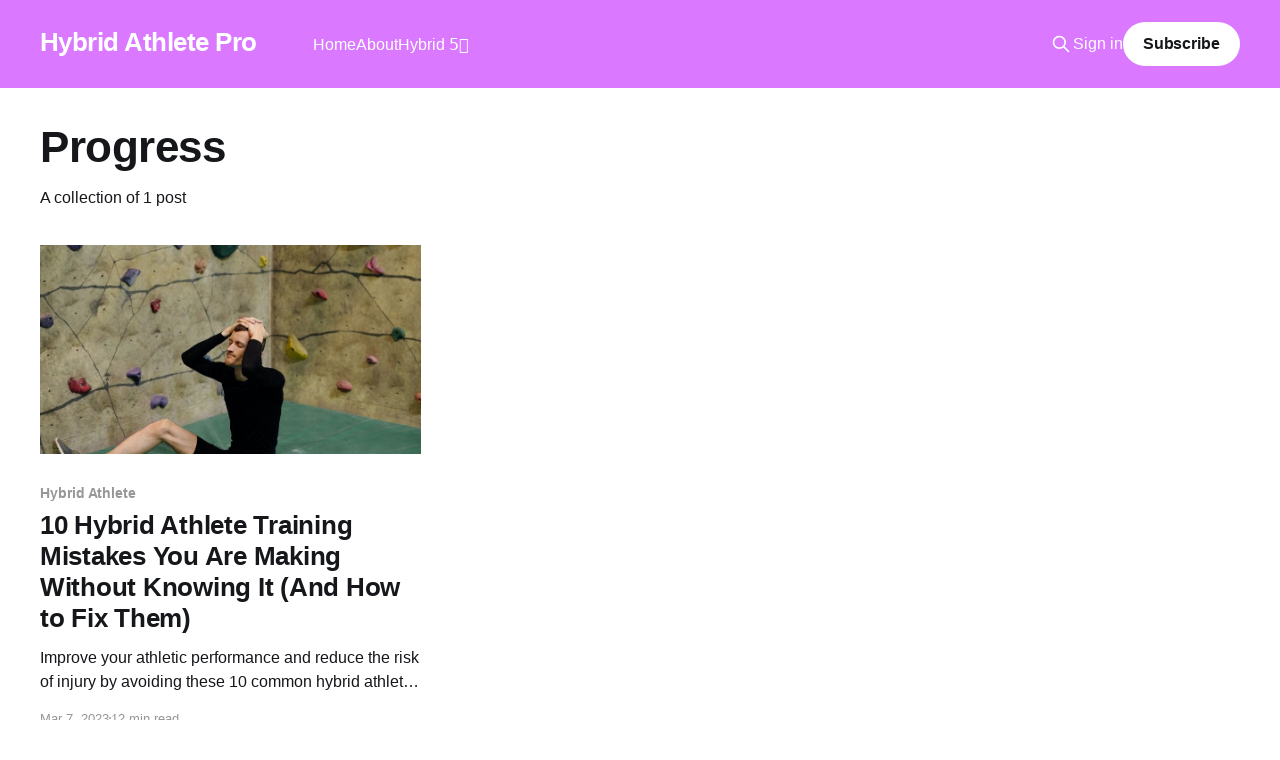

--- FILE ---
content_type: text/html; charset=utf-8
request_url: https://www.hybridathletepro.com/tag/progress/
body_size: 3577
content:
<!DOCTYPE html>
<html lang="en">
<head>

    <title>Progress - Hybrid Athlete Pro</title>
    <meta charset="utf-8" />
    <meta http-equiv="X-UA-Compatible" content="IE=edge" />
    <meta name="HandheldFriendly" content="True" />
    <meta name="viewport" content="width=device-width, initial-scale=1.0" />
    
    <link rel="preload" as="style" href="https://www.hybridathletepro.com/assets/built/screen.css?v=c097f64f69" />
    <link rel="preload" as="script" href="https://www.hybridathletepro.com/assets/built/casper.js?v=c097f64f69" />

    <link rel="stylesheet" type="text/css" href="https://www.hybridathletepro.com/assets/built/screen.css?v=c097f64f69" />

    <link rel="canonical" href="https://www.hybridathletepro.com/tag/progress/">
    <meta name="referrer" content="no-referrer-when-downgrade">
    
    <meta property="og:site_name" content="Hybrid Athlete Pro">
    <meta property="og:type" content="website">
    <meta property="og:title" content="Progress - Hybrid Athlete Pro">
    <meta property="og:description" content="Unlock your full potential as a hybrid athlete with expert tips, training plans, gear recommendations together in an awesome community.">
    <meta property="og:url" content="https://www.hybridathletepro.com/tag/progress/">
    <meta property="og:image" content="https://www.hybridathletepro.com/content/images/size/w1200/2023/02/HybridAthletePro1.png">
    <meta name="twitter:card" content="summary_large_image">
    <meta name="twitter:title" content="Progress - Hybrid Athlete Pro">
    <meta name="twitter:description" content="Unlock your full potential as a hybrid athlete with expert tips, training plans, gear recommendations together in an awesome community.">
    <meta name="twitter:url" content="https://www.hybridathletepro.com/tag/progress/">
    <meta name="twitter:image" content="https://www.hybridathletepro.com/content/images/size/w1200/2023/02/HybridAthletePro1.png">
    <meta name="twitter:site" content="@HybridLeetPro">
    <meta property="og:image:width" content="1200">
    <meta property="og:image:height" content="686">
    
    <script type="application/ld+json">
{
    "@context": "https://schema.org",
    "@type": "Series",
    "publisher": {
        "@type": "Organization",
        "name": "Hybrid Athlete Pro",
        "url": "https://www.hybridathletepro.com/",
        "logo": {
            "@type": "ImageObject",
            "url": "https://www.hybridathletepro.com/favicon.ico",
            "width": 48,
            "height": 48
        }
    },
    "url": "https://www.hybridathletepro.com/tag/progress/",
    "name": "Progress",
    "mainEntityOfPage": "https://www.hybridathletepro.com/tag/progress/"
}
    </script>

    <meta name="generator" content="Ghost 6.13">
    <link rel="alternate" type="application/rss+xml" title="Hybrid Athlete Pro" href="https://www.hybridathletepro.com/rss/">
    <script defer src="https://cdn.jsdelivr.net/ghost/portal@~2.56/umd/portal.min.js" data-i18n="true" data-ghost="https://www.hybridathletepro.com/" data-key="f1fb69a25828dcee165180c36e" data-api="https://hybrid-athlete-pro.ghost.io/ghost/api/content/" data-locale="en" crossorigin="anonymous"></script><style id="gh-members-styles">.gh-post-upgrade-cta-content,
.gh-post-upgrade-cta {
    display: flex;
    flex-direction: column;
    align-items: center;
    font-family: -apple-system, BlinkMacSystemFont, 'Segoe UI', Roboto, Oxygen, Ubuntu, Cantarell, 'Open Sans', 'Helvetica Neue', sans-serif;
    text-align: center;
    width: 100%;
    color: #ffffff;
    font-size: 16px;
}

.gh-post-upgrade-cta-content {
    border-radius: 8px;
    padding: 40px 4vw;
}

.gh-post-upgrade-cta h2 {
    color: #ffffff;
    font-size: 28px;
    letter-spacing: -0.2px;
    margin: 0;
    padding: 0;
}

.gh-post-upgrade-cta p {
    margin: 20px 0 0;
    padding: 0;
}

.gh-post-upgrade-cta small {
    font-size: 16px;
    letter-spacing: -0.2px;
}

.gh-post-upgrade-cta a {
    color: #ffffff;
    cursor: pointer;
    font-weight: 500;
    box-shadow: none;
    text-decoration: underline;
}

.gh-post-upgrade-cta a:hover {
    color: #ffffff;
    opacity: 0.8;
    box-shadow: none;
    text-decoration: underline;
}

.gh-post-upgrade-cta a.gh-btn {
    display: block;
    background: #ffffff;
    text-decoration: none;
    margin: 28px 0 0;
    padding: 8px 18px;
    border-radius: 4px;
    font-size: 16px;
    font-weight: 600;
}

.gh-post-upgrade-cta a.gh-btn:hover {
    opacity: 0.92;
}</style><script async src="https://js.stripe.com/v3/"></script>
    <script defer src="https://cdn.jsdelivr.net/ghost/sodo-search@~1.8/umd/sodo-search.min.js" data-key="f1fb69a25828dcee165180c36e" data-styles="https://cdn.jsdelivr.net/ghost/sodo-search@~1.8/umd/main.css" data-sodo-search="https://hybrid-athlete-pro.ghost.io/" data-locale="en" crossorigin="anonymous"></script>
    
    <link href="https://www.hybridathletepro.com/webmentions/receive/" rel="webmention">
    <script defer src="/public/cards.min.js?v=c097f64f69"></script>
    <link rel="stylesheet" type="text/css" href="/public/cards.min.css?v=c097f64f69">
    <script defer src="/public/comment-counts.min.js?v=c097f64f69" data-ghost-comments-counts-api="https://www.hybridathletepro.com/members/api/comments/counts/"></script>
    <script defer src="/public/member-attribution.min.js?v=c097f64f69"></script>
    <script defer src="/public/ghost-stats.min.js?v=c097f64f69" data-stringify-payload="false" data-datasource="analytics_events" data-storage="localStorage" data-host="https://www.hybridathletepro.com/.ghost/analytics/api/v1/page_hit"  tb_site_uuid="f7a36426-4901-49d9-ac7c-19541e22f1dd" tb_post_uuid="undefined" tb_post_type="null" tb_member_uuid="undefined" tb_member_status="undefined"></script><style>:root {--ghost-accent-color: #DA78FF;}</style>
    <!-- Google tag (gtag.js) -->
<script async src="https://www.googletagmanager.com/gtag/js?id=G-KR1V0V38RJ"></script>
<script>
  window.dataLayer = window.dataLayer || [];
  function gtag(){dataLayer.push(arguments);}
  gtag('js', new Date());

  gtag('config', 'G-KR1V0V38RJ');
</script>

<script async src="https://pagead2.googlesyndication.com/pagead/js/adsbygoogle.js?client=ca-pub-6755182137169794"
     crossorigin="anonymous"></script>

</head>
<body class="tag-template tag-progress is-head-left-logo has-cover">
<div class="viewport">

    <header id="gh-head" class="gh-head outer">
        <div class="gh-head-inner inner">
            <div class="gh-head-brand">
                <a class="gh-head-logo no-image" href="https://www.hybridathletepro.com">
                        Hybrid Athlete Pro
                </a>
                <button class="gh-search gh-icon-btn" aria-label="Search this site" data-ghost-search><svg xmlns="http://www.w3.org/2000/svg" fill="none" viewBox="0 0 24 24" stroke="currentColor" stroke-width="2" width="20" height="20"><path stroke-linecap="round" stroke-linejoin="round" d="M21 21l-6-6m2-5a7 7 0 11-14 0 7 7 0 0114 0z"></path></svg></button>
                <button class="gh-burger"></button>
            </div>

            <nav class="gh-head-menu">
                <ul class="nav">
    <li class="nav-home"><a href="https://www.hybridathletepro.com/">Home</a></li>
    <li class="nav-about"><a href="https://www.hybridathletepro.com/about/">About</a></li>
    <li class="nav-hybrid-5"><a href="https://www.hybridathletepro.com/hybrid-5/">Hybrid 5️⃣</a></li>
</ul>

            </nav>

            <div class="gh-head-actions">
                    <button class="gh-search gh-icon-btn" data-ghost-search><svg xmlns="http://www.w3.org/2000/svg" fill="none" viewBox="0 0 24 24" stroke="currentColor" stroke-width="2" width="20" height="20"><path stroke-linecap="round" stroke-linejoin="round" d="M21 21l-6-6m2-5a7 7 0 11-14 0 7 7 0 0114 0z"></path></svg></button>
                    <div class="gh-head-members">
                                <a class="gh-head-link" href="#/portal/signin" data-portal="signin">Sign in</a>
                                <a class="gh-head-button" href="#/portal/signup" data-portal="signup">Subscribe</a>
                    </div>
            </div>
        </div>
    </header>

    <div class="site-content">
        
<main id="site-main" class="site-main outer">
<div class="inner posts">
    <div class="post-feed">

        <section class="post-card post-card-large">


            <div class="post-card-content">
            <div class="post-card-content-link">
                <header class="post-card-header">
                    <h2 class="post-card-title">Progress</h2>
                </header>
                <div class="post-card-excerpt">
                        A collection of 1 post
                </div>
            </div>
            </div>

        </section>

            
<article class="post-card post tag-hybrid-athlete tag-progress tag-injury-prevention tag-rest-and-recovery tag-proper-nutrition tag-flexibility tag-mobility tag-training-mistakes">

    <a class="post-card-image-link" href="/10-hybrid-athlete-training-mistakes-youre-probably-making/">

        <img class="post-card-image"
            srcset="/content/images/size/w300/2023/03/pexels-shotpot-4045665-Large.jpeg 300w,
                    /content/images/size/w600/2023/03/pexels-shotpot-4045665-Large.jpeg 600w,
                    /content/images/size/w1000/2023/03/pexels-shotpot-4045665-Large.jpeg 1000w,
                    /content/images/size/w2000/2023/03/pexels-shotpot-4045665-Large.jpeg 2000w"
            sizes="(max-width: 1000px) 400px, 800px"
            src="/content/images/size/w600/2023/03/pexels-shotpot-4045665-Large.jpeg"
            alt="Photo by ShotPot: https://www.pexels.com/photo/man-sitting-by-climbing-wall-4045665/"
            loading="lazy"
        />


    </a>

    <div class="post-card-content">

        <a class="post-card-content-link" href="/10-hybrid-athlete-training-mistakes-youre-probably-making/">
            <header class="post-card-header">
                <div class="post-card-tags">
                        <span class="post-card-primary-tag">Hybrid Athlete</span>
                </div>
                <h2 class="post-card-title">
                    10 Hybrid Athlete Training Mistakes You Are Making Without Knowing It (And How to Fix Them)
                </h2>
            </header>
                <div class="post-card-excerpt">Improve your athletic performance and reduce the risk of injury by avoiding these 10 common hybrid athlete training mistakes. Learn how to fix them with Hybrid Athlete Pro</div>
        </a>

        <footer class="post-card-meta">
            <time class="post-card-meta-date" datetime="2023-03-07">Mar 7, 2023</time>
                <span class="post-card-meta-length">12 min read</span>
                <script
    data-ghost-comment-count="63fd5989fe31f6003d656a3b"
    data-ghost-comment-count-empty=""
    data-ghost-comment-count-singular="comment"
    data-ghost-comment-count-plural="comments"
    data-ghost-comment-count-tag="span"
    data-ghost-comment-count-class-name=""
    data-ghost-comment-count-autowrap="true"
>
</script>
        </footer>

    </div>

</article>

    </div>

    <nav class="pagination">
    <span class="page-number">Page 1 of 1</span>
</nav>

    
</div>
</main>

    </div>

    <footer class="site-footer outer">
        <div class="inner">
            <section class="copyright"><a href="https://www.hybridathletepro.com">Hybrid Athlete Pro</a> &copy; 2026</section>
            <nav class="site-footer-nav">
                <ul class="nav">
    <li class="nav-sign-up"><a href="#/portal/">Sign up</a></li>
</ul>

            </nav>
            <div class="gh-powered-by"><a href="https://ghost.org/" target="_blank" rel="noopener">Powered by Ghost</a></div>
        </div>
    </footer>

</div>


<script
    src="https://code.jquery.com/jquery-3.5.1.min.js"
    integrity="sha256-9/aliU8dGd2tb6OSsuzixeV4y/faTqgFtohetphbbj0="
    crossorigin="anonymous">
</script>
<script src="https://www.hybridathletepro.com/assets/built/casper.js?v=c097f64f69"></script>
<script>
$(document).ready(function () {
    // Mobile Menu Trigger
    $('.gh-burger').click(function () {
        $('body').toggleClass('gh-head-open');
    });
    // FitVids - Makes video embeds responsive
    $(".gh-content").fitVids();
});
</script>



</body>
</html>


--- FILE ---
content_type: text/html; charset=utf-8
request_url: https://www.google.com/recaptcha/api2/aframe
body_size: 258
content:
<!DOCTYPE HTML><html><head><meta http-equiv="content-type" content="text/html; charset=UTF-8"></head><body><script nonce="BiR_mwK46wubkTC0cFY5-g">/** Anti-fraud and anti-abuse applications only. See google.com/recaptcha */ try{var clients={'sodar':'https://pagead2.googlesyndication.com/pagead/sodar?'};window.addEventListener("message",function(a){try{if(a.source===window.parent){var b=JSON.parse(a.data);var c=clients[b['id']];if(c){var d=document.createElement('img');d.src=c+b['params']+'&rc='+(localStorage.getItem("rc::a")?sessionStorage.getItem("rc::b"):"");window.document.body.appendChild(d);sessionStorage.setItem("rc::e",parseInt(sessionStorage.getItem("rc::e")||0)+1);localStorage.setItem("rc::h",'1769153422144');}}}catch(b){}});window.parent.postMessage("_grecaptcha_ready", "*");}catch(b){}</script></body></html>